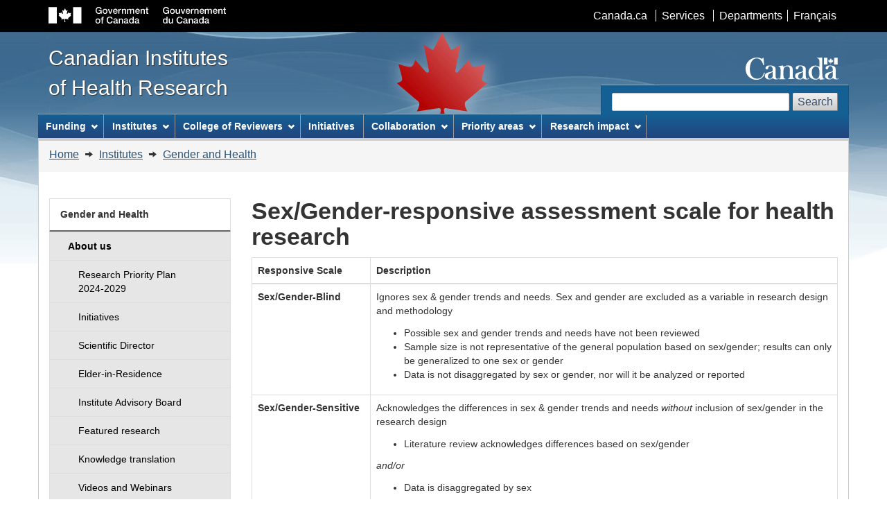

--- FILE ---
content_type: text/html; charset=UTF-8
request_url: https://cihr-irsc.gc.ca/e/49335.html
body_size: 16620
content:
<!DOCTYPE html>
<!--[if lt IE 9]><html class="no-js lt-ie9" lang="en" dir="ltr"><![endif]-->
<!--[if gt IE 8]><!-->
<html class="no-js" lang="en" dir="ltr"><!-- InstanceBegin template="/Templates/english-lefthand.dwt" codeOutsideHTMLIsLocked="false" -->
<!--<![endif]-->
<head>
	<meta charset="utf-8">
<!-- Web Experience Toolkit (WET) / Boîte à outils de l'expérience Web (BOEW)
wet-boew.github.io/wet-boew/License-en.html / wet-boew.github.io/wet-boew/Licence-fr.html -->
   <!-- InstanceBeginEditable name="title" -->
	<title>Sex/Gender-responsive assessment scale for health research - CIHR</title>
   <!-- InstanceEndEditable -->
  
	<meta content="width=device-width,initial-scale=1" name="viewport">
	<!-- Meta data -->
      
   <!-- InstanceBeginEditable name="meta" -->
      
<!-- Dublin Core Metadata -->
<meta name="dcterms.creator" content="Government of Canada, Canadian Institutes of Health Research, Institutes, Institute of Gender and Health," />
<meta name="dcterms.title" content="Sex/Gender-responsive assessment scale for health research - CIHR" />
<meta name="dcterms.issued" title="W3CDTF" content="2015-09-11" />
<meta name="dcterms.modified" title="W3CDTF" content="2021-07-27" />
<meta name="dcterms.subject" title="gchccv" content="Research institutes ; Medical research ; Sex ; Women's health ; Men's health ; Health ; Funding ; Research grants" />
<meta name="dcterms.language" title="ISO639-2" content="eng" />
   <!-- InstanceEndEditable -->

	<meta name="dcterms.language" title="ISO639-2" content="eng">
<!-- Meta data-->
<!--[if gte IE 9 | !IE ]><!-->
<link href="../dist/assets/favicon.ico" rel="icon" type="image/x-icon">
<link rel="stylesheet" href="../dist/css/theme.min.css">
<!--<![endif]-->
<!--[if lt IE 9]>
<link href="../dist/assets/favicon.ico" rel="shortcut icon" />
<link rel="stylesheet" href="../dist/css/ie8-theme.min.css" />
<script src="https://ajax.googleapis.com/ajax/libs/jquery/1.11.1/jquery.min.js"></script>
<script src="../dist/js/ie8-wet-boew.min.js"></script>
<![endif]-->
<noscript>
    <link rel="stylesheet" href="../dist/css/noscript.min.css" />
</noscript>

    <link rel="stylesheet" href="../invitation-manager/Overlay.css">
    
	<!-- CustomScriptsCSSStart -->
	<link href="../cihr_css/cihr-gcwu-4.0.18.css" rel="stylesheet" />
	<!-- CustomScriptsCSSEnd --> 
            
   <!-- InstanceBeginEditable name="google" -->
      <!-- Google Analytics Begins -->

<script async src="https://www.googletagmanager.com/gtag/js?id=G-NME07P6ECQ"></script>
  <script>
      window.dataLayer = window.dataLayer || [];
      function gtag(){dataLayer.push(arguments);}
      gtag('js', new Date());
      gtag('config', 'G-NME07P6ECQ');
      gtag('set', 'content_group', 'igh');
  </script>      <!-- Google Analytics Ends -->
   <!-- InstanceEndEditable -->      
</head>

<body vocab="http://schema.org/" typeof="WebPage">
<span typeof="Organization"><meta property="legalName" content="Canadian_Institutes_of_Health_Research"></span>
<ul id="wb-tphp">
  <li class="wb-slc"> <a class="wb-sl" href="#wb-cont">Skip to main content</a> </li>
  <li class="wb-slc visible-sm visible-md visible-lg"> <a class="wb-sl" href="#wb-info">Skip to "About this site"</a> </li>
</ul>
<header role="banner">
  <div id="wb-bnr">
    <div id="wb-bar">
      <div class="container">
        <div class="row">
          <object id="gcwu-sig" type="image/svg+xml" tabindex="-1" role="img" data="../dist/assets/sig-en.svg" aria-label="Government of Canada">
          </object>
          <ul id="gc-bar" class="list-inline">
            <li><a href="https://www.canada.ca/en/index.html" rel="external">Canada.ca</a></li>
            <li><a href="https://www.canada.ca/en/services/index.html" rel="external">Services</a></li>
            <li><a href="https://www.canada.ca/en/gov/dept/index.html" rel="external">Departments</a></li>
            <li id="wb-lng">
              <h2>Language selection</h2>
              <ul class="list-inline">
                    <!-- InstanceBeginEditable name="languageChange" -->
<li><a href="../f/49335.html" lang="fr" onclick="_gaq.push(['_trackEvent', 'gc_top_nav', 'click', 'francais']);">Français</a></li>
					<!-- InstanceEndEditable --> 
              </ul>
            </li>
          </ul>
          <section class="wb-mb-links col-xs-12 visible-sm visible-xs" id="wb-glb-mn">
            <h2>Search and menus</h2>
            <ul class="pnl-btn list-inline text-right">
              <li><a href="#mb-pnl" title="Search and menus" aria-controls="mb-pnl" class="overlay-lnk btn btn-sm btn-default" role="button"><span class="glyphicon glyphicon-search"><span class="glyphicon glyphicon-th-list"><span class="wb-inv">Search and menus</span></span></span></a></li>
            </ul>
            <div id="mb-pnl"></div>
          </section>
        </div>
      </div>
    </div>
	<div class="container">
      <div class="row">
        <div id="wb-sttl" class="col-md-5"> <a href="193.html" onclick="_gaq.push(['_trackEvent', 'home_link', 'click', 'home']);"> <span>Canadian Institutes<br>
of Health Research</span> </a> </div>
        <object id="wmms" type="image/svg+xml" tabindex="-1" role="img" data="../dist/assets/wmms.svg" aria-label="Symbol of the Government of Canada">
        </object>
        <section id="wb-srch" class="visible-md visible-lg">
          <h2>Search</h2>
          <form action="https://www.canada.ca/en/institutes-health-research/search.html#wb-land" method="get" role="search" class="form-inline" onsubmit="_gaq.push(['_trackEvent', 'search engine', 'click', 'search']);">
            <div class="form-group">
              <label for="wb-srch-q" class="wb-inv">Search website</label>
              <input name="cdn" value="irsccihr" type="hidden"/>
              <input name="st" value="s" type="hidden"/>
              <input name="num" value="10" type="hidden"/>
              <input name="langs" value="eng" type="hidden"/>
              <input name="st1rt" value="0" type="hidden">
              <input name="s5bm3ts21rch" value="x" type="hidden"/>
              <input id="wb-srch-q" class="wb-srch-q form-control" name="q" type="search" value="" size="27" maxlength="150"/>
            </div>
            <button type="submit" id="wb-srch-sub" class="btn btn-default">Search</button>
          </form>
        </section>
      </div>
    </div>    
  </div>
  
  <nav role="navigation" id="wb-sm" data-ajax-replace="../dist/ajax/sitemenu-en.html" data-trgt="mb-pnl" class="wb-menu visible-md visible-lg" typeof="SiteNavigationElement">
    <div class="container nvbar">
      <h2>Topics menu</h2>
      <div class="row">
        <ul class="list-inline menu">
          <li><a href="46880.html" onmouseover="_gaq.push(['_trackEvent', 'mouseover', 'mega_menu', 'funding']);">Funding</a></li>
          <li><a href="9466.html" onmouseover="_gaq.push(['_trackEvent', 'mouseover', 'mega_menu', 'institutes']);">Institutes</a></li>
          <li><a href="47382.html" onmouseover="_gaq.push(['_trackEvent', 'mouseover', 'mega_menu', 'college_of_reviewers']);">College of Reviewers</a></li>
          <li><a href="50077.html" onmouseover="_gaq.push(['_trackEvent', 'mouseover', 'mega_menu', 'initiatives']);">Initiatives</a></li>
          <li><a href="46882.html" onmouseover="_gaq.push(['_trackEvent', 'mouseover', 'mega_menu', 'collaboration']);">Collaboration</a></li>
          <li><a href="50814.html" onmouseover="_gaq.push(['_trackEvent', 'mouseover', 'mega_menu', 'research_highlights']);">Discoveries for life</a></li>
        </ul>
      </div>
    </div>
  </nav>
  
  <nav role="navigation" id="wb-bc" property="breadcrumb">
    <h2>You are here:</h2>
    <div class="container">
      <div class="row">
        <ol class="breadcrumb">
			<!-- InstanceBeginEditable name="breadcrumbs" -->
<li><a href="193.html">Home</a> </li>
                  <li> <a href="9466.html">Institutes</a> </li>
                  <li> <a href="8673.html">Gender and Health</a></li>
        <!-- InstanceEndEditable -->
        </ol>
      </div>
    </div>
  </nav>
</header>

<div class="container">
  <div class="row">
    <main role="main" property="mainContentOfPage" class="col-md-9 col-md-push-3">
		<!-- MainContentStart -->
		<!-- InstanceBeginEditable name="contentMain" -->
               
               
          <h1 id="wb-cont" property="name">Sex/Gender-responsive assessment scale for health research</h1>


<table class="table table-bordered table-hover">
 <thead>
 <tr>
 <th>Responsive&nbsp;Scale</th>
 <th>Description</th>
 </tr>
 </thead>
 <tbody>
 <tr>
 <th>Sex/Gender-Blind</th>
 <td><p>Ignores sex &amp; gender trends and needs. Sex and gender are excluded as a variable in research design and methodology</p>
  <ul>
 <li>Possible sex and gender trends and needs have not been reviewed</li>
 <li>Sample size is not representative of the general population based on sex/gender; results can only be generalized to one sex or gender</li>
 <li>Data is not disaggregated by sex or gender, nor will it be analyzed or reported </li>
  </ul></td>
 </tr>
 <tr>
 <th>Sex/Gender-Sensitive</th>
 <td><p>Acknowledges the differences in sex &amp; gender trends and needs <em>without</em> inclusion of sex/gender in the research design</p>
  <ul>
 <li>Literature review acknowledges differences based on sex/gender</li>
  </ul>
  <p><em>and/or</em></p>
  <ul>
 <li>Data is disaggregated by sex</li>
  </ul></td>
 </tr>
 <tr>
 <th>Sex/Gender-Specific</th>
 <td><p>Acknowledges the differences in sex &amp; gender trends and needs <em>with</em> inclusion of sex/gender in the research design</p>
  <ul>
 <li>Literature review acknowledges differences based on sex/gender</li>
 <li>Data is disaggregated by sex/gender</li>
 <li>Data analysis seeks to explain differences for each sex/gender</li>
  </ul></td>
 </tr>
 <tr>
 <th><span class="nowrap">Gender-transformative</span></th>
 <td><ul>
   <li>Considers gender norms, roles and  relations for people of all genders and that these affect access to and control over  resources</li>
   <li>Considers the specific  needs of people of all genders </li>
   <li>Addresses the causes of gender-based  health inequities</li>
   <li>Includes ways to transform harmful  gender norms, roles and relations</li>
   <li>The objective is often to promote  gender equality</li>
   <li>Includes strategies to foster  progressive changes in power relationships between people of all genders </li>
 </ul></td>
 </tr>
</tbody>
</table>


<small><p>Adapted from: <em>WHO gender mainstreaming manual for health managers: a practical approach.</em> Geneva: World Health Organization; 2011</p></small>
<p>Note: “Sex/gender” refers to sex <em>or</em> gender, as these two terms are not synonymous (please see <a href="48642.html">definitions</a>). Depending on the research question, only sex or gender may be relevant. However in many cases both sex and gender should be analyzed.</p>
      <!-- InstanceEndEditable -->  

		<div class="clearfix"></div>                  

		<dl id="wb-dtmd">
            <dt>Date modified:&#32;</dt>
            <dd>
              <time property="dateModified"> 
              <!-- InstanceBeginEditable name="modifiedDate" -->2021-07-27<!-- InstanceEndEditable -->
              </time>
            </dd>
		</dl>
</main>

<nav role="navigation" id="wb-sec" typeof="SiteNavigationElement" class="col-md-3 col-md-pull-9 visible-md visible-lg">
      <h2>Section menu</h2>
		<!-- InstanceBeginEditable name="leftHand" -->
          <ul class="list-group menu list-unstyled">
            <li>
              <h3 class="wb-navcurr"><a  href="8673.html">Gender and Health</a></h3>
              <ul class="list-group menu list-unstyled">
                <li><a  href="8673.html" class="list-group-item visible-xs"><b>Overview</b></a></li>
                <li><a  href="8677.html" class="list-group-item"><b>About us</b></a></li>
                <li><a  href="35752.html" class="list-group-item"><span class="mrgn-lft-md">Research Priority Plan</span><br><span class="mrgn-lft-md">2024-2029</span></a> </li>
                <li><a  href="45260.html" class="list-group-item"><span class="mrgn-lft-md">Initiatives</span></a> </li>
                <li><a  href="12735.html" class="list-group-item"><span class="mrgn-lft-md">Scientific Director</span></a> </li>
                <li><a  href="53645.html" class="list-group-item"><span class="mrgn-lft-md">Elder-in-Residence</span></a> </li>
                <li><a  href="50746.html" class="list-group-item"><span class="mrgn-lft-md">Institute Advisory Board</span></a></li>
                <li><a  href="49629.html" class="list-group-item"><span class="mrgn-lft-md">Featured research</span></a> </li>
                <li><a  href="40948.html" class="list-group-item"><span class="mrgn-lft-md">Knowledge translation</span></a> </li>
                <li><a  href="48641.html" class="list-group-item"><span class="mrgn-lft-md">Videos and Webinars</span></a> </li>
                <li><a  href="12820.html" class="list-group-item"><span class="mrgn-lft-md">Contact us</span></a> </li>
                <li><a  href="36337.html" class="list-group-item"><b>News</b></a> </li>
                <li><a  href="49347.html" class="list-group-item"><b>Learning</b></a> </li>
                <li><a  href="51199.html" class="list-group-item"><b>Training and Career Development</b></a> </li>
                <li><a  href="8681.html" class="list-group-item"><b>Publications</b></a> </li>
                <li><a  href="8682.html" class="list-group-item"><b>Funding</b></a> </li>
              </ul>
            </li>
          </ul>
    <!-- InstanceEndEditable -->
    </nav>
  </div>
</div>                                    
        
<footer role="contentinfo" id="wb-info" class="visible-sm visible-md visible-lg wb-navcurr">
  <div class="container">
    <nav role="navigation">
      <h2>About this site</h2>
      <ul id="gc-tctr" class="list-inline">
        <li><a rel="license" href="14202.html">Terms and conditions</a></li>
        <li><a href="46907.html" onclick="_gaq.push(['_trackEvent', 'footer', 'click', 'transparency']);">Transparency</a></li>
      </ul>
      <div class="row mrgn-bttm-md">
        <section class="col-sm-3">
          <h3><a href="37792.html" onclick="_gaq.push(['_trackEvent', 'footer_contact_us', 'click', 'about_us']);">About us</a></h3>          
        </section>
        <section class="col-sm-3">
          <h3><a href="37796.html" onclick="_gaq.push(['_trackEvent', 'footer_contact_us', 'click', 'news']);">News</a></h3>          
        </section>
        <section class="col-sm-3">
          <h3><a href="9833.html" onclick="_gaq.push(['_trackEvent', 'footer_contact_us', 'click', 'contact_us']);">Contact us</a></h3>
        </section>
        <section class="col-sm-3">
          <h3><a href="42402.html" onclick="_gaq.push(['_trackEvent', 'footer_stay_connected', 'click', 'stay_connected']);">Stay connected</a></h3>
		</section>
      </div>
    </nav>
  </div>
  <div id="gc-info">
    <div class="container">
      <nav role="navigation">
        <h2>Government of Canada footer</h2>
        <ul class="list-inline">
          <li><a href="https://healthycanadians.gc.ca"><span>Health</span></a></li>
          <li><a href="https://travel.gc.ca"><span>Travel</span></a></li>
          <li><a href="https://www.canada.ca/en/employment-social-development/corporate/portfolio/service-canada.html"><span>Service Canada</span></a></li>
          <li><a href="https://www.jobbank.gc.ca/home"><span>Jobs</span></a></li>
          <!--<li><a href="https://actionplan.gc.ca/en"><span>Economy</span></a></li>-->
          <li id="canada-ca"><a href="https://www.canada.ca/en/index.html">Canada.ca</a></li>
        </ul>
      </nav>
    </div>
  </div>
</footer>
<!--[if gte IE 9 | !IE ]><!--> 
<script src="https://ajax.googleapis.com/ajax/libs/jquery/2.2.4/jquery.js"></script> 
<script src="../dist/js/wet-boew.min.js"></script> 
<!--<![endif]--> 
<!--[if lt IE 9]>
<script src="../dist/js/ie8-wet-boew2.min.js"></script>

<![endif]--> 
<script src="../dist/js/theme.min.js"></script>
<script src="../invitation-manager/Overlay.js"></script>
<script src="../invitation-manager/InvitationManager.js"></script>
    

<!-- InstanceBeginEditable name="additional-script" -->


<!-- InstanceEndEditable -->

</body>
<!-- InstanceEnd --></html>
